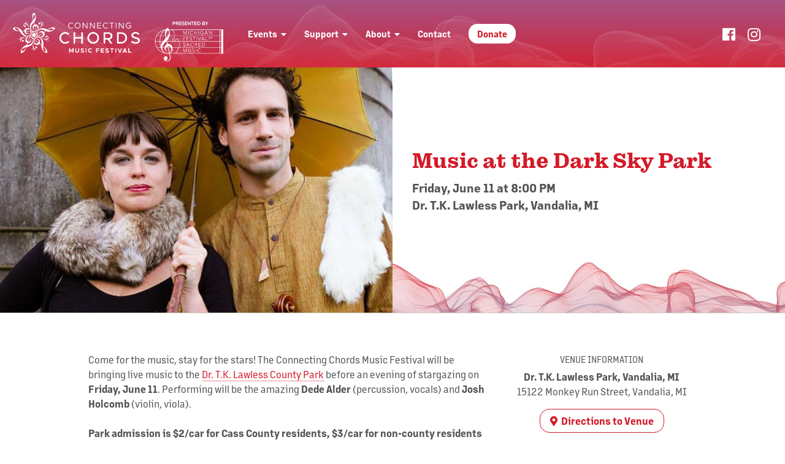

--- FILE ---
content_type: text/html; charset=UTF-8
request_url: https://www.mfsm.us/events/2021/music-at-the-dark-sky-park-june-2021/
body_size: 5812
content:
<!DOCTYPE html>
<html lang="en">
<head>
<meta charset="utf-8">
<meta http-equiv="X-UA-Compatible" content="IE=edge">
<meta name="viewport" content="width=device-width, initial-scale=1">



<!-- Pure CSS -->
<link rel="stylesheet" href="https://cdnjs.cloudflare.com/ajax/libs/pure/2.1.0/pure-min.css">
<link rel="stylesheet" href="https://cdnjs.cloudflare.com/ajax/libs/pure/2.1.0/grids-responsive.min.css">

<!-- Typekit -->
<link rel="stylesheet" href="https://use.typekit.net/kuz0mll.css">

<!-- Font Awesome Icons (NEW) -->
<link rel="stylesheet" href="https://use.fontawesome.com/releases/v5.8.1/css/all.css" integrity="sha384-50oBUHEmvpQ+1lW4y57PTFmhCaXp0ML5d60M1M7uH2+nqUivzIebhndOJK28anvf" crossorigin="anonymous">

<!-- Custom Styles -->
<link rel="stylesheet" href="/custom_2022.css?07.26.2022">

<!-- JS - HTML5 Shiv -->
<!--[if lt IE 9]>
  <script src="https://cdnjs.cloudflare.com/ajax/libs/html5shiv/3.6.2/html5shiv.js"></script>
<![endif]-->

<!-- Facebook Meta -->

<meta property="og:title" content="">
<meta property="og:url" content="https://www.mfsm.us/events/2021/music-at-the-dark-sky-park-june-2021/">
<meta property="og:image" content="https://www.mfsm.us/images/fb_image.jpg">
<meta property="og:type" content="article">
<meta property="og:description" content="Come for the music of Dede Alder & Josh Holcomb; stay to see the stars in an official Dark Sky Park!">


<!-- Analytics -->
<script async src="https://www.googletagmanager.com/gtag/js?id=UA-124610365-3"></script>
<script>
  window.dataLayer = window.dataLayer || [];
  function gtag(){dataLayer.push(arguments);}
  gtag('js', new Date());

  gtag('config', 'UA-124610365-3');
</script>

<!-- Favicon -->
<link rel="apple-touch-icon" sizes="180x180" href="/apple-touch-icon.png">
<link rel="icon" type="image/png" sizes="32x32" href="/favicon-32x32.png">
<link rel="icon" type="image/png" sizes="16x16" href="/favicon-16x16.png">
<link rel="manifest" href="/site.webmanifest">
<link rel="mask-icon" href="/safari-pinned-tab.svg" color="#5bbad5">
<meta name="msapplication-TileColor" content="#da532c">
<meta name="theme-color" content="#ffffff">


<meta name='robots' content='index, follow, max-image-preview:large, max-snippet:-1, max-video-preview:-1' />

	<!-- This site is optimized with the Yoast SEO plugin v26.6 - https://yoast.com/wordpress/plugins/seo/ -->
	<title>Music at the Dark Sky Park - Michigan Festival of Sacred Music</title>
	<link rel="canonical" href="https://www.mfsm.us/events/2021/music-at-the-dark-sky-park-june-2021/" />
	<meta property="og:locale" content="en_US" />
	<meta property="og:type" content="article" />
	<meta property="og:title" content="Music at the Dark Sky Park - Michigan Festival of Sacred Music" />
	<meta property="og:description" content="Come for the music of Dede Alder &amp; Josh Holcomb; stay to see the stars in an official Dark Sky Park!" />
	<meta property="og:url" content="https://www.mfsm.us/events/2021/music-at-the-dark-sky-park-june-2021/" />
	<meta property="og:site_name" content="Michigan Festival of Sacred Music" />
	<meta property="article:modified_time" content="2022-01-18T14:44:23+00:00" />
	<meta property="og:image" content="https://www.mfsm.us/wpmfsm/wp-content/uploads/website_dede_josh.jpg" />
	<meta property="og:image:width" content="800" />
	<meta property="og:image:height" content="500" />
	<meta property="og:image:type" content="image/jpeg" />
	<meta name="twitter:card" content="summary_large_image" />
	<meta name="twitter:label1" content="Est. reading time" />
	<meta name="twitter:data1" content="1 minute" />
	<script type="application/ld+json" class="yoast-schema-graph">{"@context":"https://schema.org","@graph":[{"@type":"WebPage","@id":"https://www.mfsm.us/events/2021/music-at-the-dark-sky-park-june-2021/","url":"https://www.mfsm.us/events/2021/music-at-the-dark-sky-park-june-2021/","name":"Music at the Dark Sky Park - Michigan Festival of Sacred Music","isPartOf":{"@id":"https://www.mfsm.us/#website"},"primaryImageOfPage":{"@id":"https://www.mfsm.us/events/2021/music-at-the-dark-sky-park-june-2021/#primaryimage"},"image":{"@id":"https://www.mfsm.us/events/2021/music-at-the-dark-sky-park-june-2021/#primaryimage"},"thumbnailUrl":"https://www.mfsm.us/wpmfsm/wp-content/uploads/website_dede_josh.jpg","datePublished":"2021-05-19T15:29:00+00:00","dateModified":"2022-01-18T14:44:23+00:00","breadcrumb":{"@id":"https://www.mfsm.us/events/2021/music-at-the-dark-sky-park-june-2021/#breadcrumb"},"inLanguage":"en-US","potentialAction":[{"@type":"ReadAction","target":["https://www.mfsm.us/events/2021/music-at-the-dark-sky-park-june-2021/"]}]},{"@type":"ImageObject","inLanguage":"en-US","@id":"https://www.mfsm.us/events/2021/music-at-the-dark-sky-park-june-2021/#primaryimage","url":"https://www.mfsm.us/wpmfsm/wp-content/uploads/website_dede_josh.jpg","contentUrl":"https://www.mfsm.us/wpmfsm/wp-content/uploads/website_dede_josh.jpg","width":800,"height":500,"caption":"Dede Alder & Josh Holcomb"},{"@type":"BreadcrumbList","@id":"https://www.mfsm.us/events/2021/music-at-the-dark-sky-park-june-2021/#breadcrumb","itemListElement":[{"@type":"ListItem","position":1,"name":"Home","item":"https://www.mfsm.us/"},{"@type":"ListItem","position":2,"name":"Music at the Dark Sky Park"}]},{"@type":"WebSite","@id":"https://www.mfsm.us/#website","url":"https://www.mfsm.us/","name":"Michigan Festival of Sacred Music","description":"","potentialAction":[{"@type":"SearchAction","target":{"@type":"EntryPoint","urlTemplate":"https://www.mfsm.us/?s={search_term_string}"},"query-input":{"@type":"PropertyValueSpecification","valueRequired":true,"valueName":"search_term_string"}}],"inLanguage":"en-US"}]}</script>
	<!-- / Yoast SEO plugin. -->


<link rel="alternate" title="oEmbed (JSON)" type="application/json+oembed" href="https://www.mfsm.us/wp-json/oembed/1.0/embed?url=https%3A%2F%2Fwww.mfsm.us%2Fevents%2F2021%2Fmusic-at-the-dark-sky-park-june-2021%2F" />
<link rel="alternate" title="oEmbed (XML)" type="text/xml+oembed" href="https://www.mfsm.us/wp-json/oembed/1.0/embed?url=https%3A%2F%2Fwww.mfsm.us%2Fevents%2F2021%2Fmusic-at-the-dark-sky-park-june-2021%2F&#038;format=xml" />
<style id='wp-img-auto-sizes-contain-inline-css' type='text/css'>
img:is([sizes=auto i],[sizes^="auto," i]){contain-intrinsic-size:3000px 1500px}
/*# sourceURL=wp-img-auto-sizes-contain-inline-css */
</style>

</head>
<body>

<!-- Header -->
<header>

	<div class="pure-g">
	<div class="pure-u-1-1 no-pad">
	
		<a href="https://www.mfsm.us/" class="left"><img src="/images/logo_ccmf_mfsm_combo.png" id="header-logo" alt="Connecting Chords Music Festival presented by the Michigan Festival of Sacred Music"></a>
	
		<div class="pure-hidden-desktop right" id="toggle-button"><a id="button-nav-toggle" class="menu-link"><i class="fas fa-bars"></i></a></div>

		<nav id="menu">
			<div class="pure-g">

				<div class="pure-u-1-1 no-pad">

				<ul>

					<!-- Events & Tickets -->
						<li class="has-submenu">
						<a href="#" class="toggle-click toggle-hover">Events &nbsp;<i class="fa fa-caret-down pure-visible-desktop" aria-hidden="true"></i></a>

							<div class="submenu clearfix">

								<ul>
									<!-- <li><a hicket Information">Ticket Information</a></li> -->
									<li><a href="/events/" title="Upcoming Events">Upcoming Events</a></li>
									<li><a href="/events/#past" title="2023 Past Events">2023 Past Events</a></li>
<!-- 
									<li><a href="/connecting-chords-music-festival-2022/" title="2022 Festival">2022 Festival</a></li>
 -->
									<li><a href="/events/#ongoing" title="On-Going Music Projects">On-Going Music Projects</a></li>
									<li><a href="/resonance/" title="Resonance Music Project">Resonance Music Project</a></li>
									<li><a href="/music-in-place/" title="Music in Place">Music in Place</a></li>
									<li><a href="/events/2020/autumn-journey-soundtrack-project//" title="Autumn Journey Soundtrack">Autumn Journey Soundtrack</a></li>
									<li><a href="/past-events/" title="Past Festivals &amp; Events">Past Festivals &amp; Events</a></li>
								</ul>

							</div>

						</li>

					<!-- Support -->
						<li class="has-submenu">
						<a href="#" class="toggle-click toggle-hover">Support &nbsp;<i class="fa fa-caret-down pure-visible-desktop" aria-hidden="true"></i></a>

							<div class="submenu clearfix">

								<ul>
									<li><a href="/individual-sponsorships/" title="Individual Sponsorships">Individual Sponsorships</a></li>
									<li><a href="/business-sponsorships/" title="Sponsorships &amp; Advertising">Sponsorships &amp; Advertising</a></li>
									<li><a href="/sponsors/" title="Our Sponsors">Our Sponsors</a></li>
									<li><a href="/volunteer/" title="Volunteer Information">Volunteer</a></li>
								</ul>

							</div>

						</li>

					<!-- About -->
						<li class="has-submenu">
						<a href="#" class="toggle-click toggle-hover">About &nbsp;<i class="fa fa-caret-down pure-visible-desktop" aria-hidden="true"></i></a>

							<div class="submenu clearfix">

								<ul>
									<li><a href="/mission-history/" title="Mission &amp; History">Mission &amp; History</a></li>
									<li><a href="/board/" title="Board of Directors/Staff">Board of Directors/Staff</a></li>
									<li><a href="/financials/" title="Financials">Financials</a></li>
									<li><a href="/financials/#annual-report" title="Annual Report">Annual Report</a></li>
									<li><a href="/financials/#strategic-plan" title="Strategic Plan">Strategic Plan</a></li>
								</ul>

							</div>

						</li>

					<!-- Contact -->
						<li><a href="/contact/" title="Contact Us">Contact</a></li>

					<!-- Donate -->
						<li class="pure-visible-desktop"><a href="https://www.paypal.com/cgi-bin/webscr?cmd=_s-xclick&amp;hosted_button_id=8EM6KVVFFVFBJ&amp;source=url" title="Donate to the Michigan Festival of Sacred Music" class="button-open" target="_blank">Donate</a></li>
						<li class="pure-hidden-desktop"><a href="https://www.paypal.com/cgi-bin/webscr?cmd=_s-xclick&amp;hosted_button_id=8EM6KVVFFVFBJ&amp;source=url" title="Donate to the Michigan Festival of Sacred Music" target="_blank">Donate Online</a></li>

					<!-- Social Media -->
						<li class="social right pure-visible-desktop" style="font-size: 1.5em;"><a href="https://www.facebook.com/connectingchordsfest/" title="Connecting Chords Music Festival on Facebook" target="_blank"><i class="fab fa-facebook" aria-hidden="true"></i></a> &nbsp;&nbsp; <a href="https://www.instagram.com/connectingchordsfest/" title="Connecting Chords Music Festival on Instagram" target="_blank"><i class="fab fa-instagram" aria-hidden="true"></i></a></li>

				</ul>

				</div>

			</div>
		</nav>

	</div>
	</div>

</header>






<!-- Event Image + Details -->
<section id="eventDetails">

	<article class="pure-g">

		
			<div class="pure-u-1-1 pure-u-md-1-2 no-pad">
				<img width="800" height="500" src="https://www.mfsm.us/wpmfsm/wp-content/uploads/website_dede_josh.jpg" class="pure-img wp-post-image" alt="Dede Alder &amp; Josh Holcomb" decoding="async" fetchpriority="high" srcset="https://www.mfsm.us/wpmfsm/wp-content/uploads/website_dede_josh.jpg 800w, https://www.mfsm.us/wpmfsm/wp-content/uploads/website_dede_josh-500x313.jpg 500w, https://www.mfsm.us/wpmfsm/wp-content/uploads/website_dede_josh-768x480.jpg 768w" sizes="(max-width: 800px) 100vw, 800px" />			</div>

			<div id="detailsContain" class="pure-u-1-1 pure-u-md-1-2 flexbox">

				
				<div>
					<h1 class="mar-top-0">Music at the Dark Sky Park</h1>

									<p class="eventTimeDate mar-bot-1"><strong><span class="pure-visible-desktop">Friday, June 11</span><span class="pure-hidden-desktop">Fri, Jun 11</span> at 8:00 PM<br>Dr. T.K. Lawless Park, Vandalia, MI</strong></p>
				
				
				

				</div>
			</div>

		</div>

	</article>

	

</section>




<!-- Content + Sidebar -->
<section id="pageContent" class="pure-g frame mar-top-2 mar-bot-2">

	<!-- Main Page Content -->
	<article id="mainContent" class="pure-u-1-1 pure-u-md-1-1 pure-u-lg-2-3">

		<!-- Synopsis -->
		<section id="synopsis" class="pure-u-1-1 no-pad mar-bot-0">
		
		<p>Come for the music, stay for the stars! The Connecting Chords Music Festival will be bringing live music to the <a href="https://www.casscountymi.org/Facilities/Facility/Details/Dr-TK-Lawless-Park-2" rel="noopener nofollow noreferrer" target="_blank">Dr. T.K. Lawless County Park</a> before an evening of stargazing on <strong>Friday, June 11</strong>. Performing will be the amazing <strong>Dede Alder</strong> (percussion, vocals) and <strong>Josh Holcomb</strong> (violin, viola).</p>
<p><strong>Park admission is $2/car for Cass County residents, $3/car for non-county residents (please bring cash).</strong> Donations to the Michigan Festival of Sacred Music will be accepted.</p>
<p>Located in Vandalia, MI (about 50 minutes south of Kalamazoo), Lawless Park is one of only two sites in Michigan to be officially designated an International Dark Sky Park. The music program will start at 8:00 PM, and the park will remain open until midnight for stargazing. </p>
<p>In case of bad weather or excessive cloud cover, the event will move to Saturday, June 12.</p>
<h2>About the Musicians</h2>
<p>From humble beginnings, <a href="https://www.dedealder.com/" rel="noopener" target="_blank">Dede Alder</a> has paved her way on her own experimental, alternative, off-the-grid musician journey of over 15 years. She has worked with world-renowned percussionists, leads the band Dede and the Dreamers, and plays many solo/duo shows as the singing percussionist.</p>
<p><strong>Josh Holcomb</strong> spontaneously creates textures and sonic landscapes, transforming the acoustic five-string violin sound into an endless variety of tones. Originally from Kalamazoo, Josh studied music performance at the University of Michigan and Western Michigan University. He also studied Karnatic Music in Mysore, India, through the Vivekananda Institute for Youth Leadership.</p>

		</section>

		
				
	</article>


	<!-- Secondary Content -->
	<aside id="secondaryContent" class="pure-u-1-1 pure-u-lg-1-3 center">

		
				<div class="sidebar-content">
			<p class="type-90 caps mar-bot-05">Venue Information</p>
			<p><strong>Dr. T.K. Lawless Park, Vandalia, MI</strong><br>15122 Monkey Run Street, Vandalia, MI</p>
			<p><a href="https://goo.gl/maps/hoye85VngMua12ib6" title="Directions to Venue" class="button-open" target="_blank"><i class="fas fa-map-marker-alt" data-fa-transform="grow-3"></i>&nbsp; Directions to Venue</a></p>
		</div>
				
		
				<div class="sidebar-content mar-top-3">
			<p class="type-90 caps mar-bot-2">Share on Social Media</p>
			<a href="https://www.facebook.com/events/154754743330588/" title="Facebook Event" class="button-fb"><i class="fab fa-facebook"></i>&nbsp; Facebook Event</a>
		</div>
		

	</aside>

</section>













<!-- Footer -->


<!-- Call to Action -->
<section id="cta">

	<div class="pure-g frame">

		<a href="http://eepurl.com/dF9JUj" title="Join our email list" target="_blank" class="cta-box pure-u-1-1 pure-u-md-1-3 center">
			<p class="mar-top-1 mar-bot-1"><i class="far fa-envelope fa-3x"></i></p>
			<p>Join our email list</p>
		</a>

		<a href="https://www.facebook.com/connectingchordsfest/" title="Like the Connecting Chords Facebook Page" target="_blank" class="cta-box pure-u-1-2 pure-u-md-1-3 center">
			<p class="mar-top-1 mar-bot-1"><i class="fab fa-facebook fa-3x" aria-hidden="true"></i></p>
			<p>Connecting&nbsp;Chords Music&nbsp;Festival on&nbsp;Facebook</p>
		</a>

		<a href="https://www.instagram.com/connectingchordsfest/" title="Instagram" target="_blank" class="cta-box pure-u-1-2 pure-u-md-1-3 center">
			<p class="mar-top-1 mar-bot-1"><i class="fab fa-instagram fa-3x"></i></p>
			<p>Connecting&nbsp;Chords Music&nbsp;Festival on&nbsp;Instagram</p>
		</a>
	</div>
	
</section>




<footer class="pure-g mar-top-0">

<div class="pure-g frame">

	<div id="footer-logo" class="pure-u-1-1 pure-u-md-4-24">
		<a href="http://www.mfsm.us/" title="Michigan Festival of Sacred Music" target="_blank"><img src="/images/mfsm_logo_neg.png" class="pure-img" alt="Michigan Festival of Sacred Music"></a>
	</div>

	<div id="footer-address" class="pure-u-1-1 pure-u-md-10-24 mar-top-0">
		<p>P.O. Box 50566, Kalamazoo, MI 49005<br>269-382-2910 &nbsp;:&nbsp; <a href="mailto:director@mfsm.us" title="director@mfsm.us" target="_blank">director@mfsm.us</a></p>
		<p class="small-type">&copy; All content copyright 2026</p>
	</div>
	
	<div class="pure-u-1-1 pure-u-md-10-24">
		<a href="https://www.guidestar.org/profile/30-0129719" title="Guidestar - Platinum Seal of Transparency 2022" class="left" target="_blank"><img src="/wpmfsm/wp-content/uploads/guidestar_platinum_2022.gif" style="width: 90px; margin-right: 1em;" alt="Guidestar - Platinum Seal of Transparency 2022"></a>
		<p class="small-type">The Michigan Festival of Sacred Music is a 501(c)(3) organization, proud to receive the 2022 Guidestar Platinum Seal of Transparency.</p>
	</div>
	

</div>
	
</footer>


<!-- jQuery -->
<script src="https://ajax.googleapis.com/ajax/libs/jquery/1.11.3/jquery.min.js"></script>
<script src="/scripts/jquery.externals.min.js"></script>
<script src="/scripts/slick.min.js"></script>

<!-- <script src="https://www.mfsm.us/scripts/slick-lightbox.min.js"></script> -->

 
<!-- Functions -->
<script>

var pageSlug = 'music-at-the-dark-sky-park-june-2021';

// Dropdown Menu on Desktop
$(document).ready(function() {
if($(window).width() >= 1024) {

	function megaHoverOver(){
		$(this).find(".submenu").stop().fadeTo(50, .96).show();
	}
	
	function megaHoverOut(){ 
	  $(this).find(".submenu").stop().fadeTo(100, 0, function() {
		  $(this).hide(); 
	  });
	}
 
	var config = {    
		 sensitivity: 2, // number = sensitivity threshold (must be 1 or higher)    
		 interval: 200, // number = milliseconds for onMouseOver polling interval    
		 over: megaHoverOver, // function = onMouseOver callback (REQUIRED)    
		 timeout: 300, // number = milliseconds delay before onMouseOut    
		 out: megaHoverOut // function = onMouseOut callback (REQUIRED)    
	};
 
	$("nav ul li .submenu").css({'opacity':'0'});
	$("nav ul li").hoverIntent(config);

}
});

// Toggle Nav Button + Toggle Subnav on Mobile/Tablet
$(document).ready(function() {
if($(window).width() < 980) {

	$('#button-nav-toggle').click(function(){
		$('#menu').slideToggle(200);
	});

	$('.toggle-click').click(function(){
		$(this).next('.submenu').slideToggle(200);
	});

}
});

// Track player streams
$(document).ready(function() {
	$('.mejs-play>button').click(function(){
		gtag('event', 'click', {
			'event_category' : 'web-player',
			'event_label' : 'Play Stream'
		});
	});
	$('.mejs-pause button').click(function(){
		gtag('event', 'click', {
			'event_category' : 'web-player',
			'event_label' : 'Pause Stream'
		});
	});
});

// Slick
$('.header-images').slick({
	infinite: true,
	fade: true,
	speed: 1500,
	autoplay: true,
	autoplaySpeed: 4000,
	slidesToShow: 1,
	slidesToScroll: 1,
	arrows: false,
});

</script>

<script>
// Play/Pause
$(document).ready(function() {

	$('.play').click(function(e){
		e.preventDefault();
		$('#player').trigger('play');
		$('.play').toggle();
		$('.pause').toggle();
		gtag('event', 'click', {
			'event_category' : 'Resonance',
			'event_label' : pageSlug,
			'value' : 'Play'
		});
		console.log(pageSlug);
	});

	$('.pause').click(function(e){
		e.preventDefault();
		$('#player').trigger('pause');
		$('.pause').toggle();
		$('.play').toggle();
	});




});
</script>



<script type="speculationrules">
{"prefetch":[{"source":"document","where":{"and":[{"href_matches":"/*"},{"not":{"href_matches":["/wpmfsm/wp-*.php","/wpmfsm/wp-admin/*","/wpmfsm/wp-content/uploads/*","/wpmfsm/wp-content/*","/wpmfsm/wp-content/plugins/*","/wpmfsm/wp-content/themes/mfsm/*","/*\\?(.+)"]}},{"not":{"selector_matches":"a[rel~=\"nofollow\"]"}},{"not":{"selector_matches":".no-prefetch, .no-prefetch a"}}]},"eagerness":"conservative"}]}
</script>



</body>
</html>

--- FILE ---
content_type: text/css
request_url: https://www.mfsm.us/custom_2022.css?07.26.2022
body_size: 5085
content:
/*! normalize.css v8.0.1 | MIT License | github.com/necolas/normalize.css */
html{line-height:1.15;-webkit-text-size-adjust:100%}body{margin:0}main{display:block}h1{font-size:2em;margin:.67em 0}hr{box-sizing:content-box;height:0;overflow:visible}pre{font-family:monospace,monospace;font-size:1em}a{background-color:transparent}abbr[title]{border-bottom:none;text-decoration:underline;text-decoration:underline dotted}b,strong{font-weight:bolder}code,kbd,samp{font-family:monospace,monospace;font-size:1em}small{font-size:80%}sub,sup{font-size:75%;line-height:0;position:relative;vertical-align:baseline}sub{bottom:-.25em}sup{top:-.5em}img{border-style:none}button,input,optgroup,select,textarea{font-family:inherit;font-size:100%;line-height:1.15;margin:0}button,input{overflow:visible}button,select{text-transform:none}[type=button],[type=reset],[type=submit],button{-webkit-appearance:button}[type=button]::-moz-focus-inner,[type=reset]::-moz-focus-inner,[type=submit]::-moz-focus-inner,button::-moz-focus-inner{border-style:none;padding:0}[type=button]:-moz-focusring,[type=reset]:-moz-focusring,[type=submit]:-moz-focusring,button:-moz-focusring{outline:1px dotted ButtonText}fieldset{padding:.35em .75em .625em}legend{box-sizing:border-box;color:inherit;display:table;max-width:100%;padding:0;white-space:normal}progress{vertical-align:baseline}textarea{overflow:auto}[type=checkbox],[type=radio]{box-sizing:border-box;padding:0}[type=number]::-webkit-inner-spin-button,[type=number]::-webkit-outer-spin-button{height:auto}[type=search]{-webkit-appearance:textfield;outline-offset:-2px}[type=search]::-webkit-search-decoration{-webkit-appearance:none}::-webkit-file-upload-button{-webkit-appearance:button;font:inherit}details{display:block}summary{display:list-item}template{display:none}[hidden]{display:none}
/*# sourceMappingURL=https://cdnjs.cloudflare.com/ajax/libs/normalize/8.0.1/normalize.min.css.map */

/* Fonts */
/* Assign fonts to Pure div structure */
html, button, input, select, textarea,
.pure-g [class *= "pure-u"] { font-family: margin-mvb, sans-serif; font-weight: 400; font-style: normal; } 


/* Div Modifiers - Float, Etc. */
.frame { max-width: 1140px; margin: 0 auto; padding: 0px; }
.frame-slim { max-width: 1000px; margin: 0 auto; padding: 0px; }
.border-box { -moz-box-sizing: border-box; -webkit-box-sizing: border-box; -ms-box-sizing: border-box; box-sizing: border-box; }
.caps { text-transform: uppercase; }
.center { text-align: center; }
.clearfix { float: none; clear: both; }
.column-2 { -webkit-columns: 100px 2; -moz-columns: 100px 2; columns: 100px 2; }
.fixed { position: fixed; overflow: none; }
.flexbox { display: flex; justify-content: center; }
.left { float: left; display: inline; }
.letterspaced { letter-spacing: 2px; }
.mar-bot-0 { margin-bottom: 0em; }
.mar-bot-025 { margin-bottom: 0.25em; }
.mar-bot-05 { margin-bottom: 0.5em; }
.mar-bot-1 { margin-bottom: 1em; }
.mar-bot-15 { margin-bottom: 1.5em; }
.mar-bot-2 { margin-bottom: 2em; }
.mar-top-0 { margin-top: 0em; }
.mar-top-05 { margin-top: 0.5em; }
.mar-top-1 { margin-top: 1em; }
.mar-top-2 { margin-top: 2em; }
.mar-top-3 { margin-top: 3em; }
.pad-bot-1 { padding-bottom: 1em; }
.pad-bot-2 { padding-bottom: 2em; }
.pad-top-1 { padding-top: 1em; }
.pad-top-2 { padding-top: 2em; }
.pad-top-3 { padding-top: 3em; }
.right { float: right; display: inline; }
.sans-serif { font-family: 'Helvetica Neue', arial; }
.screen { opacity: .5; filter: alpha(opacity=50); }
.shadow { text-shadow: 1px 1px 4px #000; }
.small-type { font-size: 0.85em; }
.type-90 { font-size: 0.9em; }
.spacer { margin-top: 20px; margin-bottom: 40px; }
.vert-center { align-items: center; }
.wrap { float: left; margin: 1.2em 20px 20px 0; }
.white { color: #FFF; }

/* Helper Color Classes - Remove on Production */

.color-A { background-color: #FAB; }
.color-B { background-color: #BAC; }
.color-C { background-color: #ACE; }
.color-D { background-color: #A55; }

/* Embed Responsively  - http://embedresponsively.com/ */
.embed-container { position: relative; padding-bottom: 56.25%; height: 0; overflow: hidden; max-width: 100%; }
.embed-container iframe, .embed-container object, .embed-container embed { position: absolute; top: 0; left: 0; width: 100%; height: 100%; }

/* Global Base */
body { background-color: #FFF; }
					h1, h2, h3, h4 { font-family: "pulpo", serif; font-weight: 700; color: #525252; /* margin-bottom: 0.5em; letter-spacing: 0px; color: #000; text-transform: uppercase;*/ }
						h1 { font-size: 2.2em; }
						h2 { border-bottom: 1px solid #cacbbb; padding-bottom: 0.5em; margin-top: 1.5em; }
						#event-archive h2 { border-bottom: 0; margin-bottom: 0.5em; }
						h3 { margin-bottom: 0.25em; /* font-size: 0.9em; */ }
						h4 { /* font-size: 0.9em; */ }
					p, li, label { font-size: 1em; line-height: 1.5em; color: #525252; margin: 0 0 1.5em 0; }
						ul { margin-bottom: 2em; }
						.sponsorListContain ul { list-style-type: none; padding: 0; margin-top: 0; }
						p, li, label, table, img.body-img { margin-bottom: 1.5em; }
						.archive-title { color: #d41928; /* font-family: "metropolisbold", "Helvetica Neue", arial, sans-serif; */ }

a { color: #d41928; text-decoration: none; transition: 0.25s; }
a:hover { color: #000; transition: 0.25s; }
p a, #breadcrumb a, #mainContent li a { border-bottom: 1px dotted #d41928; }
.button-red, .button-open, .button-fb { text-decoration: none; font-weight: 700; border-radius: 1em; padding: 0.5em 1em; }
	.button-red { background-color: #d41928; color: #FFF !important; border-bottom: 0px !important; }
	.button-open { background-color: #FFF; color: #d41928; border-bottom: 0px; border: 1px solid #d41928 !important; }
	.button-fb { background-color: #2374e1; color: #FFF !important; border-bottom: 0px !important; }
nav .button-open, #indexHero-headline .button-open, #fullPlayer .button-open { border: 0px !important; }
.button-open:hover { background-color: #d41928; color: #FFF; }
.button-red:hover, nav .button-open:hover, #indexHero-headline .button-open:hover, #fullPlayer .button-open:hover { background-color: #000; color: #FFF; }
						.button-inactive { background-color: #666; color: #FFF; }

					strong { /* font-family: "metropolisbold", "Helvetica Neue", arial, sans-serif; font-weight: inherit; */ }

					hr { border-top: 1px solid #cacbbb; border-bottom: 0; margin-bottom: 1.6em; }
					blockquote { border-top: 1px solid #cacbbb; border-bottom: 1px solid #cacbbb; margin: 1.6em 0 1.6em 0; padding: 1.6em 2em 0; }

					header { width: 100% !important; z-index: 9999; }

					nav { /* background-color: #FFF; */ }
					nav ul { list-style: none; margin: 0; padding: 0; }
					nav ul li { font-weight: 400; text-decoration: none; /* text-transform: uppercase; */ }
					nav ul li a { /*color: #000;*/ }
					nav ul li a:hover, nav ul li .submenu ul li a:hover { /*color: #999; text-decoration: none;*/ }
					nav ul li .submenu { display: none; background-color: #FFF; }
					nav ul li .submenu ul li { text-transform: none; }
					nav ul li .submenu ul li a { /*color: #000;*/ }







					img { -ms-interpolation-mode: bicubic; }
						img.pure-img { width: 100% !important; }

					footer { background-color: #555; padding: 1em 0 4em 0; }
					footer p { font-size: 0.85em; color: #CCC; margin-bottom: 0.5em; }
					footer p a { color: #FFF; border-bottom: 1px dotted #CCC; }

					#event-info { border-bottom: 1px solid #cacbbb; }
					#date { color: #000; margin-bottom: 0; /* font-family: 'metropolisbold'; */ letter-spacing: 1px; }	


					#event-program table, #venue-ticket-info table { border: 0; text-align: left; line-height: 1.2em; }
						#event-program table, #venue-ticket-info table { width: 100%; }
						#event-program table tr, #venue-ticket-info table tr { border-bottom: 1px solid #cacbbb; vertical-align: top; }
						#ticketContain table tr:nth-last-of-type(1) { border-bottom: 0px; }
						#event-program table td, #venue-ticket-info table td { border: 0; }
						#ticketContain { /* width: 100%; */ }
						#venue-ticket-info table tr td { vertical-align: middle; padding: 1em; line-height: 1.4em; }
						.price { font-size: 1.6em; line-height: 1.2em; margin-bottom: 0em; }
						.secondary { font-size: 0.9em; padding-right: 2em !important; }
						.secondary h3 { margin-top: 1em; }
						.sponsor p { margin-bottom: 0.5em; line-height: 1.2em; }

					.sidebar-content { margin-bottom: 2em; }

					.art-image { width: 50px; height: 50px; margin-right: 1em; }
					.highlight { background-color: #f4f5f0; } 

					.video-container { margin-bottom: 2em; }

#upcoming h2 { font-family: margin-mvb, sans-serif; padding: 0 0 0.5em 0; margin: 3em 0 0em 0; border-bottom: 0; }


.archive-contain { margin: 0em 0 2em 0; border-top: 1px solid #cacbbb; }
	/* .archive-contain:nth-of-type(1) { border-top: 0; } */
	.archive-contain p { /* margin-bottom: 0.5em; */ }
	.archive-contain p:nth-last-of-type { margin-bottom: 0em; }
	
#eventDetails { border-bottom: 1px #cacbbb solid; }

#pullquote { background: #cacbbb; }
	#pullquoteContain { /* padding: 0 2em 2em; */ }
#detailsContain h1 { border-bottom: 0; margin: 0 0 0 0; padding: 0 0 0.25em 0; color: #d41928; }


					.image-block { margin-top: 3em; }

					#sponsorsContain { display: flex; justify-content: center; }


					#cta { background-color: #cacbbb; color: #444; }
					.cta-box:hover { opacity: 0.7; }

					a.gallery img { opacity: 0; }
					a.gallery:hover img { opacity: 0.1; }

					/* Music in Place Global Styles */
					#MiP-header a, #coordinatesContain a { /* font-family: "metropolisbold", "Helvetica Neue", arial, sans-serif; */ font-weight: inherit; color: #bb435f; border-bottom: 1px dotted #bb435f; }
						#MiP-header a:hover, #coordinatesContain a:hover, #creditsContain a:hover, #notes a:hover, .playButtons a:hover { color: #000; transition: 0.25s; }
						.playButtons a { color: #bb435f; }
					#fullPlayer, #miniPlayer { background-color: #eaeae5; background: #A75384; background: -webkit-linear-gradient(left, #A75384, #D12235); background: -moz-linear-gradient(left, #A75384, #D12235); background: url('https://www.mfsm.us/images/bkgrd_wave_transparent.png') no-repeat, linear-gradient(to right, #A75384, #D12235); background-size: cover; z-index: 998; }
						#fullPlayer h2 { border-bottom: 0; }
						.progressBarContain { background-color: #BBB; margin-top: 3em; }
						.progressBar { height: 6px; width: 0%; background-color: #FFF; }
						.time-stamps p { letter-spacing: 2px; }
						#fullPlayer .buttonsContain { margin-top: -66px; font-size: 2em; }
						#mapHeader { height: 260px; width: 100%; }
						#coordinatesContain { border-bottom: 1px solid #cacbbb; }	 
						#creditsContain a, #notes a { color: #bb435f; border-bottom: 1px dotted #bb435f; }
						.playlistContain:nth-of-type(odd) { background-color: #EEE; }
	

/* Pure Mods */
.pure-g [class*="pure-u"] { padding: 1em; -moz-box-sizing: border-box; -webkit-box-sizing: border-box; -ms-box-sizing: border-box; box-sizing: border-box; }
.pure-g [class*="pad-2"] { padding: 2em; -moz-box-sizing: border-box; -webkit-box-sizing: border-box; -ms-box-sizing: border-box; box-sizing: border-box; }
.pure-g [class*="extra-pad"] { padding: 3em; -moz-box-sizing: border-box; -webkit-box-sizing: border-box; -ms-box-sizing: border-box; box-sizing: border-box; }
.pure-g [class*="no-pad"] { padding: 0em; }
.pure-g [class*="no-pad-top"] { padding: 0 1em; }
.pure-g [class*="no-pad-sides"] { padding: 1em 0; }
.pure-offset-center { margin-left: auto; margin-right: auto; }
.table-u-1-1 { width: 100%; }
.table-u-2-3 { width: 66.66667%; }
.pure-button { background-color: #d41928; color: #FFF; }


					/* Extras */




/* Phone */

@media (max-width:767px)
{
	.pure-hidden-phone { display: none !important; }

	nav ul li .submenu ul li.submenu-header, nav ul li .submenu ul li.submenu-divider { display: none; }


						footer img { max-width: 150px !important; margin-left: auto; margin-right: auto; }
							#footer-logo { margin-bottom: 0; padding-bottom: 0; }
							#footer-address { text-align: center; }
	
						#date { font-size: 1em;  }	
						#venue { font-size: 0.9em; line-height: 1.4em; }	
						#venue-ticket-info .ticketContain a.button-red, #venue-ticket-info .ticketContain a.button-open { display: block; width: 130px; }

	.archive-contain { padding: 2em 1em 0; }
	.archive-info h3 { font-size: 1.5em; border-bottom: 0; margin: 0.5em 0 0em 0; }


	#detailsContain { padding: 2em 1em 3em; }


						.archive-img { padding: 0em !important; margin-bottom: 1em; }
						.sidebarPhoto img { width: 70px; height: auto; border: 4px solid #FFF; }

						img#art-thumbnail { max-width: 100px; height: auto; }
						.artist-image { width: 90px; height: auto; margin-right: 2em; margin-bottom: 1em; display: inline; float: left; }


						.image-block img { width: 22%; height: auto; margin: 0 0.25em; }

						#fullPlayer { position: sticky; top: -160px; }	
							#MiP-header { font-size: 0.9em;}
							#fullPlayer img { margin: 0 0.5em; height: 80px; width: auto; }
							#about img { width: 90px; height: auto; padding-right: 1em; padding-bottom: 1em; margin-top: 2px; margin-top: 6px; }
							.infoWindow { width: 200px; }
							.playlistContain { text-align: center; padding: 1em 0; }
							.playlistContain h3 { margin-top: 0; }
							.playButtons { padding: 0 !important; }

}

/* Tablet */

@media (min-width:768px) and (max-width:1023px)
{
	.pure-hidden-tablet { display: none !important; }

	nav ul li .submenu ul li { border-bottom: 0; }
	nav ul li .submenu { padding: 1em; margin: 0 -1em; }

	.archive-contain { width: 760px; padding: 2em 0 0 0; }
	.archive-info { padding-left: 2em !important; align-items: center; }
	.archive-info h3 { font-size: 1.5em; border-bottom: 0; margin: 0; padding-bottom: 0.25em; }

						#fullPlayer { position: sticky; top: -160px; }	
							#MiP-header { font-size: 0.9em;}
							#fullPlayer img { margin: 0 0.5em; height: 80px; width: auto; }
							#about img { width: 90px; height: auto; padding-right: 1em; padding-bottom: 1em; margin-top: 2px; margin-top: 6px; }
							.infoWindow { width: 200px; }
							.playlistContain { text-align: center; padding: 1em 0; }
							.playlistContain h3 { margin-top: 0; }
							.playButtons { padding: 0 !important; }

}


/* Phone + Tablet */

@media (max-width:1023px)
{
	.pure-visible-desktop { display: none !important; }

						body { padding-top: 80px; }

	header { position: fixed; top: 0; height: 82px; background: linear-gradient(to bottom, #A75384, #D12235); }
	#header-logo { height: 72px; /*margin: 15px 10px 15px 18px;*/ }

	nav#menu { display: none; float: none; clear: both; position: fixed; top: 82px; width: 100%; background-color: #555; }
	nav#menu a { color: #FFF; }
	nav ul li { font-size: 1em; font-weight: 700; margin: 0; padding: 0 1em; border-top: 1px solid #cacbbb; }
	nav ul li a { line-height: 3em; }
	nav ul li .submenu { padding: 0em; margin: 0 -1em; }
	nav ul li .submenu ul li { border-top: 1px solid #cacbbb; }
	nav ul li .submenu ul li a { color: #d41928 !important; }
	nav li.has-submenu > a:after { content: '+'; display: inline; float: right; padding: 0em 0.5em; font-size: 1.5em; }

	#toggle-button { font-size: 2em; line-height: 82px; padding-right: 0.5em; }
	#toggle-button a { color: #FFF; }


	#indexHero-headline { background: linear-gradient(to bottom, #A75384, #D12235); padding-bottom: 1em; background-size: cover; }
	#indexHero-headline h1 { font-size: 1.6em; margin: 1em 0 0.75em; }

	.archive-info h3 { font-size: 1.5em; border-bottom: 0; margin: 0.75em 0 0.25em; }

						#highlight-menu { display: none; }

						#indexHeroFeature { justify-content: center; }
							.indexFeatureTitle { font-size: 1.6em; }
							.indexFeatureDate { font-size: 1.2em; }

						#index-hero { background: url('/images/bkgrd_wave_25.jpg') no-repeat; background-size: cover; border-bottom: 1px solid #cacbbb; }
							#index-hero { padding-top: 18em; }

						#page-header, #mainContent { padding-left: 1em; padding-right: 1em; }
						#event-desc, #mainContent { padding-top: 1em; padding-bottom: 2em; }
						.archive-img { margin-left: auto; margin-right: auto; }
						.archive-desc { text-align: left; }

					/* 
						#mainContent h1 { margin-top: 0; }
	
					 */
						.infoContain { padding: 1em 0 0 0 !important; }



}



/* Desktop - All */

@media (min-width:1024px)
{
	.pure-visible-phone { display: none !important; }
	.pure-visible-tablet { display: none !important; }
	.pure-hidden-desktop { display: none !important; }

	.frame { width: 1024px; }
	
header { background: url('/images/bkgrd_wave_15_2022.png'), linear-gradient(to bottom, #A75384, #D12235); background-size: cover; height: 110px; position: sticky; position: -webkit-sticky; top: 0px; z-index: 9999; }
#header-logo { height: 90px; margin: 10px 0px 0px 0px; }
#menu { margin-left: 1em; margin-right: 1em; }
#menu-button { line-height: 3.5em; }

nav ul { padding-left: 1em; }
nav ul li { font-size: 1em; float: left; position: relative; margin: 0; font-size: 0.9em; line-height: 110px; padding: 0 1em 0 1em; }
nav ul li a { color: #FFF; font-weight: 700; }
nav ul li.social a { font-weight: 400; }
nav ul li .submenu { float: left; position: absolute; padding: 1.5em 2em 1.5em; top: 110px; left: 0; z-index: 99999; text-align: left; }
nav ul li .submenu ul { padding-left: 0em; }
nav ul li .submenu ul li { clear: both; margin: 0.75em 0 1.25em 0; font-size: 1em; line-height: 1.2em; padding: 0em; }
nav ul li .submenu ul a { color: #d41928; }
nav ul li .submenu ul a:hover { text-decoration: none; color: #000; }
nav ul li .submenu { width: 190px; }


#indexHero-headline { background: url('/images/bkgrd_wave_15.png'), linear-gradient(to bottom, #A75384, #D12235); padding-bottom: 1em; background-size: cover; }
#indexHero-headline h1 { margin: 0.75em 0; }


						#indexHeroFeature { justify-content: left; }
							.indexFeatureTitle { font-size: 2.5em; }
							.indexFeatureDate { font-size: 1.8em; }

						#index-hero { background: url('/images/bkgrd_wave_25.jpg') no-repeat; background-size: cover; border-bottom: 1px solid #cacbbb; }
							#index-hero { padding-top: 18em; }
							#index-hero h1 { font-size: 2.8em; }
							#index-hero p { font-size: 1.6em; opacity: 0.8; }
						#page-header { background: url('/images/bkgrd_wave_25.jpg') no-repeat; background-size: 1600px; border-bottom: 1px solid #cacbbb; }
							#page-header { background-position-x: center; background-position-y: -120px; margin-top: 0em; padding-top: 1em;  }
							#page-header img { width: 260px; }
							#headerContain { width: 760px; }

.archive-contain { width: 760px; padding: 2em 0 0 0; }
.archive-info { padding-left: 2em !important; align-items: center; }
.archive-info h3 { font-size: 1.5em; border-bottom: 0; margin: 0; padding-bottom: 0.25em; }

#detailsContain { justify-content: left; background: url('images/bkgrd_wave_event.jpg'), #FFF; background-size: 900px; background-position: -50px bottom; background-repeat: no-repeat; padding: 0 2em; align-items: center; }
	.eventTimeDate { font-size: 1.2em; margin-bottom: 1.5em; }

#pullquoteContain h3 { font-size: 1.2em; line-height: 1.4em; }




						#event-desc, #moreEvents, #venue-ticket-info { border-bottom: 1px solid #cacbbb; }
						#event-desc, #moreEvents, #event-archive { background-color: #fafaf9; }
						#event-desc, #sponsors-contain { padding: 2em 0em 3em 0em; }
						#event-archive { padding: 1em 0em 3em 0em; }
						#venue-ticket-info, #moreEvents { padding: 1em; }
						#venue-ticket-info { background-color: #FFF; }

						#mainContent { padding-bottom: 2em; }

						#pageContent { margin-top: 3em; /* background: url('images/bkgrd_screen90.png'); */ }
						#secondaryContent .ticketContain a.button-red, #secondaryContent .ticketContain a.button-open { display: block; width: 210px; margin: 0 auto; }
	
						.single-col { width: 760px; }	

						.event-video { margin-top: 3em; margin-bottom: 0em; border-left: 4em solid #fafaf9; border-right: 4em solid #fafaf9; }
						.archive-img { padding: 0 1em 1em 0 !important; }
						.archive-text { padding: 0 0 0 1em !important; }
						#feature-photos img { height: 162px; width: auto; }
						.sidebarPhoto { padding: 0 1em !important; }

						#date { font-size: 1.2em; }	
						#venue { /* font-family: 'metropolisregular'; */ letter-spacing: 0px; color: #666; margin-bottom: 1.4em; }
						.more-events img { width: 220px; margin-bottom: 1em; }
	
						.image-block img { width: 15%; height: auto; margin: 0 0.5em; }
						.sponsorLogoContain { width: 100%; background-color: #FFF; justify-content: center; align-items: center; align-content: center; }
						.sponsorListContain { width: 100%; font-size: 0.85em; justify-content: center; align-items: center; align-content: center; }
						.sponsorListContain.sponsor-single { -webkit-columns: 1; -moz-columns: 1; columns: 1; }
						.sponsorListContain.sponsor-double { -webkit-columns: 120px 2; -moz-columns: 120px 2; columns: 120px 2; }

						img#art-thumbnail { max-height: 300px; width: auto; }
						.artist-image { width: 120px; height: auto; margin-right: 2em; margin-bottom: 1em; display: inline; float: left; }

						#fullPlayer { position: sticky; top: -180px; }	
							#fullPlayer img { margin: 0 1em; height: 110px; width: auto; }
							.artistLinks { font-size: 0.9em; }
							#about img { width: 120px; height: auto; padding-right: 2em; padding-bottom: 2em; margin-top: 2px; margin-top: 6px; }
							.infoWindow { width: 300px; }
					}


					/* Additional Breakpoints

					@media (min-width:1320px){
						 #page-header { background-position-y: -120px; }
					}
					@media (min-width:1470px){
						 #page-header { background-position-y: -140px; }
					}
					@media (min-width:1630px){
						 #page-header { background-position-y: -170px; }
					}
					@media (min-width:1780px){
						 #page-header { background-position-y: -200px; }
					}
					*/


/* Misc Styles */

/* Slick */
.slick-slider{position:relative;display:block;box-sizing:border-box;-webkit-user-select:none;-moz-user-select:none;-ms-user-select:none;user-select:none;-webkit-touch-callout:none;-khtml-user-select:none;-ms-touch-action:pan-y;touch-action:pan-y;-webkit-tap-highlight-color:transparent}.slick-list{position:relative;display:block;overflow:hidden;margin:0;padding:0}.slick-list:focus{outline:0}.slick-list.dragging{cursor:pointer;cursor:hand}.slick-slider .slick-list,.slick-slider .slick-track{-webkit-transform:translate3d(0,0,0);-moz-transform:translate3d(0,0,0);-ms-transform:translate3d(0,0,0);-o-transform:translate3d(0,0,0);transform:translate3d(0,0,0)}.slick-track{position:relative;top:0;left:0;display:block;margin-left:auto;margin-right:auto}.slick-track:after,.slick-track:before{display:table;content:''}.slick-track:after{clear:both}.slick-loading .slick-track{visibility:hidden}.slick-slide{display:none;float:left;height:100%;min-height:1px}[dir=rtl] .slick-slide{float:right}.slick-slide img{display:block}.slick-slide.slick-loading img{display:none}.slick-slide.dragging img{pointer-events:none}.slick-initialized .slick-slide{display:block}.slick-loading .slick-slide{visibility:hidden}.slick-vertical .slick-slide{display:block;height:auto;border:1px solid transparent}.slick-arrow.slick-hidden{display:none}

--- FILE ---
content_type: application/javascript
request_url: https://www.mfsm.us/scripts/jquery.externals.min.js
body_size: 11577
content:
jQuery.easing['jswing']=jQuery.easing['swing'];jQuery.extend(jQuery.easing,{def:'easeOutQuad',swing:function(x,t,b,c,d){return jQuery.easing[jQuery.easing.def](x,t,b,c,d)},easeInQuad:function(x,t,b,c,d){return c*(t/=d)*t+b},easeOutQuad:function(x,t,b,c,d){return-c*(t/=d)*(t-2)+b},easeInOutQuad:function(x,t,b,c,d){if((t/=d/2)<1)return c/2*t*t+b;return-c/2*((--t)*(t-2)-1)+b},easeInCubic:function(x,t,b,c,d){return c*(t/=d)*t*t+b},easeOutCubic:function(x,t,b,c,d){return c*((t=t/d-1)*t*t+1)+b},easeInOutCubic:function(x,t,b,c,d){if((t/=d/2)<1)return c/2*t*t*t+b;return c/2*((t-=2)*t*t+2)+b},easeInQuart:function(x,t,b,c,d){return c*(t/=d)*t*t*t+b},easeOutQuart:function(x,t,b,c,d){return-c*((t=t/d-1)*t*t*t-1)+b},easeInOutQuart:function(x,t,b,c,d){if((t/=d/2)<1)return c/2*t*t*t*t+b;return-c/2*((t-=2)*t*t*t-2)+b},easeInQuint:function(x,t,b,c,d){return c*(t/=d)*t*t*t*t+b},easeOutQuint:function(x,t,b,c,d){return c*((t=t/d-1)*t*t*t*t+1)+b},easeInOutQuint:function(x,t,b,c,d){if((t/=d/2)<1)return c/2*t*t*t*t*t+b;return c/2*((t-=2)*t*t*t*t+2)+b},easeInSine:function(x,t,b,c,d){return-c*Math.cos(t/d*(Math.PI/2))+c+b},easeOutSine:function(x,t,b,c,d){return c*Math.sin(t/d*(Math.PI/2))+b},easeInOutSine:function(x,t,b,c,d){return-c/2*(Math.cos(Math.PI*t/d)-1)+b},easeInExpo:function(x,t,b,c,d){return(t==0)?b:c*Math.pow(2,10*(t/d-1))+b},easeOutExpo:function(x,t,b,c,d){return(t==d)?b+c:c*(-Math.pow(2,-10*t/d)+1)+b},easeInOutExpo:function(x,t,b,c,d){if(t==0)return b;if(t==d)return b+c;if((t/=d/2)<1)return c/2*Math.pow(2,10*(t-1))+b;return c/2*(-Math.pow(2,-10*--t)+2)+b},easeInCirc:function(x,t,b,c,d){return-c*(Math.sqrt(1-(t/=d)*t)-1)+b},easeOutCirc:function(x,t,b,c,d){return c*Math.sqrt(1-(t=t/d-1)*t)+b},easeInOutCirc:function(x,t,b,c,d){if((t/=d/2)<1)return-c/2*(Math.sqrt(1-t*t)-1)+b;return c/2*(Math.sqrt(1-(t-=2)*t)+1)+b},easeInElastic:function(x,t,b,c,d){var s=1.70158;var p=0;var a=c;if(t==0)return b;if((t/=d)==1)return b+c;if(!p)p=d*.3;if(a<Math.abs(c)){a=c;var s=p/4}else var s=p/(2*Math.PI)*Math.asin(c/a);return-(a*Math.pow(2,10*(t-=1))*Math.sin((t*d-s)*(2*Math.PI)/p))+b},easeOutElastic:function(x,t,b,c,d){var s=1.70158;var p=0;var a=c;if(t==0)return b;if((t/=d)==1)return b+c;if(!p)p=d*.3;if(a<Math.abs(c)){a=c;var s=p/4}else var s=p/(2*Math.PI)*Math.asin(c/a);return a*Math.pow(2,-10*t)*Math.sin((t*d-s)*(2*Math.PI)/p)+c+b},easeInOutElastic:function(x,t,b,c,d){var s=1.70158;var p=0;var a=c;if(t==0)return b;if((t/=d/2)==2)return b+c;if(!p)p=d*(.3*1.5);if(a<Math.abs(c)){a=c;var s=p/4}else var s=p/(2*Math.PI)*Math.asin(c/a);if(t<1)return-.5*(a*Math.pow(2,10*(t-=1))*Math.sin((t*d-s)*(2*Math.PI)/p))+b;return a*Math.pow(2,-10*(t-=1))*Math.sin((t*d-s)*(2*Math.PI)/p)*.5+c+b},easeInBack:function(x,t,b,c,d,s){if(s==undefined)s=1.70158;return c*(t/=d)*t*((s+1)*t-s)+b},easeOutBack:function(x,t,b,c,d,s){if(s==undefined)s=1.70158;return c*((t=t/d-1)*t*((s+1)*t+s)+1)+b},easeInOutBack:function(x,t,b,c,d,s){if(s==undefined)s=1.70158;if((t/=d/2)<1)return c/2*(t*t*(((s*=(1.525))+1)*t-s))+b;return c/2*((t-=2)*t*(((s*=(1.525))+1)*t+s)+2)+b},easeInBounce:function(x,t,b,c,d){return c-jQuery.easing.easeOutBounce(x,d-t,0,c,d)+b},easeOutBounce:function(x,t,b,c,d){if((t/=d)<(1/2.75)){return c*(7.5625*t*t)+b}else if(t<(2/2.75)){return c*(7.5625*(t-=(1.5/2.75))*t+.75)+b}else if(t<(2.5/2.75)){return c*(7.5625*(t-=(2.25/2.75))*t+.9375)+b}else{return c*(7.5625*(t-=(2.625/2.75))*t+.984375)+b}},easeInOutBounce:function(x,t,b,c,d){if(t<d/2)return jQuery.easing.easeInBounce(x,t*2,0,c,d)*.5+b;return jQuery.easing.easeOutBounce(x,t*2-d,0,c,d)*.5+c*.5+b}});(function($){$.fn.hoverIntent=function(f,g){var cfg={sensitivity:7,interval:100,timeout:0};cfg=$.extend(cfg,g?{over:f,out:g}:f);var cX,cY,pX,pY;var track=function(ev){cX=ev.pageX;cY=ev.pageY};var compare=function(ev,ob){ob.hoverIntent_t=clearTimeout(ob.hoverIntent_t);if((Math.abs(pX-cX)+Math.abs(pY-cY))<cfg.sensitivity){$(ob).unbind("mousemove",track);ob.hoverIntent_s=1;return cfg.over.apply(ob,[ev])}else{pX=cX;pY=cY;ob.hoverIntent_t=setTimeout(function(){compare(ev,ob)},cfg.interval)}};var delay=function(ev,ob){ob.hoverIntent_t=clearTimeout(ob.hoverIntent_t);ob.hoverIntent_s=0;return cfg.out.apply(ob,[ev])};var handleHover=function(e){var p=(e.type=="mouseover"?e.fromElement:e.toElement)||e.relatedTarget;while(p&&p!=this){try{p=p.parentNode}catch(e){p=this}}if(p==this){return false}var ev=jQuery.extend({},e);var ob=this;if(ob.hoverIntent_t){ob.hoverIntent_t=clearTimeout(ob.hoverIntent_t)}if(e.type=="mouseover"){pX=ev.pageX;pY=ev.pageY;$(ob).bind("mousemove",track);if(ob.hoverIntent_s!=1){ob.hoverIntent_t=setTimeout(function(){compare(ev,ob)},cfg.interval)}}else{$(ob).unbind("mousemove",track);if(ob.hoverIntent_s==1){ob.hoverIntent_t=setTimeout(function(){delay(ev,ob)},cfg.timeout)}}};return this.mouseover(handleHover).mouseout(handleHover)}})(jQuery);(function(a,b,c){function B(b,g){function w(a){var b=a.precedance==="y",c=n[b?"width":"height"],d=n[b?"height":"width"],e=a.string().indexOf("center")>-1,f=c*(e?.5:1),g=Math.pow,h=Math.round,i,j,k,l=Math.sqrt(g(f,2)+g(d,2)),m=[p/f*l,p/d*l];m[2]=Math.sqrt(g(m[0],2)-g(p,2)),m[3]=Math.sqrt(g(m[1],2)-g(p,2)),i=l+m[2]+m[3]+(e?0:m[0]),j=i/l,k=[h(j*d),h(j*c)];return{height:k[b?0:1],width:k[b?1:0]}}function v(b){var c=k.titlebar&&b.y==="top",d=c?k.titlebar:k.content,e=a.browser.mozilla,f=e?"-moz-":a.browser.webkit?"-webkit-":"",g=b.y+(e?"":"-")+b.x,h=f+(e?"border-radius-"+g:"border-"+g+"-radius");return parseInt(d.css(h),10)||parseInt(l.css(h),10)||0}function u(a,b,c){b=b?b:a[a.precedance];var d=l.hasClass(r),e=k.titlebar&&a.y==="top",f=e?k.titlebar:k.content,g="border-"+b+"-width",h;l.addClass(r),h=parseInt(f.css(g),10),h=(c?h||parseInt(l.css(g),10):h)||0,l.toggleClass(r,d);return h}function t(f,g,h,l){if(k.tip){var n=a.extend({},i.corner),o=h.adjusted,p=b.options.position.adjust.method.split(" "),q=p[0],r=p[1]||p[0],s={left:e,top:e,x:0,y:0},t,u={},v;i.corner.fixed!==d&&(q==="shift"&&n.precedance==="x"&&o.left&&n.y!=="center"?n.precedance=n.precedance==="x"?"y":"x":q==="flip"&&o.left&&(n.x=n.x==="center"?o.left>0?"left":"right":n.x==="left"?"right":"left"),r==="shift"&&n.precedance==="y"&&o.top&&n.x!=="center"?n.precedance=n.precedance==="y"?"x":"y":r==="flip"&&o.top&&(n.y=n.y==="center"?o.top>0?"top":"bottom":n.y==="top"?"bottom":"top"),n.string()!==m.corner&&(m.top!==o.top||m.left!==o.left)&&i.update(n,e)),t=i.position(n,o),t.right!==c&&(t.left=-t.right),t.bottom!==c&&(t.top=-t.bottom),t.user=Math.max(0,j.offset);if(s.left=q==="shift"&&!!o.left)n.x==="center"?u["margin-left"]=s.x=t["margin-left"]-o.left:(v=t.right!==c?[o.left,-t.left]:[-o.left,t.left],(s.x=Math.max(v[0],v[1]))>v[0]&&(h.left-=o.left,s.left=e),u[t.right!==c?"right":"left"]=s.x);if(s.top=r==="shift"&&!!o.top)n.y==="center"?u["margin-top"]=s.y=t["margin-top"]-o.top:(v=t.bottom!==c?[o.top,-t.top]:[-o.top,t.top],(s.y=Math.max(v[0],v[1]))>v[0]&&(h.top-=o.top,s.top=e),u[t.bottom!==c?"bottom":"top"]=s.y);k.tip.css(u).toggle(!(s.x&&s.y||n.x==="center"&&s.y||n.y==="center"&&s.x)),h.left-=t.left.charAt?t.user:q!=="shift"||s.top||!s.left&&!s.top?t.left:0,h.top-=t.top.charAt?t.user:r!=="shift"||s.left||!s.left&&!s.top?t.top:0,m.left=o.left,m.top=o.top,m.corner=n.string()}}var i=this,j=b.options.style.tip,k=b.elements,l=k.tooltip,m={top:0,left:0,corner:""},n={width:j.width,height:j.height},o={},p=j.border||0,q=".qtip-tip",s=!!(a("<canvas />")[0]||{}).getContext;i.corner=f,i.mimic=f,i.border=p,i.offset=j.offset,i.size=n,b.checks.tip={"^position.my|style.tip.(corner|mimic|border)$":function(){i.init()||i.destroy(),b.reposition()},"^style.tip.(height|width)$":function(){n={width:j.width,height:j.height},i.create(),i.update(),b.reposition()},"^content.title.text|style.(classes|widget)$":function(){k.tip&&i.update()}},a.extend(i,{init:function(){var b=i.detectCorner()&&(s||a.browser.msie);b&&(i.create(),i.update(),l.unbind(q).bind("tooltipmove"+q,t));return b},detectCorner:function(){var a=j.corner,c=b.options.position,f=c.at,g=c.my.string?c.my.string():c.my;if(a===e||g===e&&f===e)return e;a===d?i.corner=new h.Corner(g):a.string||(i.corner=new h.Corner(a),i.corner.fixed=d);return i.corner.string()!=="centercenter"},detectColours:function(){var c,d,e,f=k.tip.css({backgroundColor:"",border:""}),g=i.corner,h=g[g.precedance],m="border-"+h+"-color",p="border"+h.charAt(0)+h.substr(1)+"Color",q=/rgba?\(0, 0, 0(, 0)?\)|transparent/i,s="background-color",t="transparent",u=a(document.body).css("color"),v=b.elements.content.css("color"),w=k.titlebar&&(g.y==="top"||g.y==="center"&&f.position().top+n.height/2+j.offset<k.titlebar.outerHeight(1)),x=w?k.titlebar:k.content;l.addClass(r),o.fill=d=f.css(s),o.border=e=f[0].style[p]||l.css(m);if(!d||q.test(d))o.fill=x.css(s)||t,q.test(o.fill)&&(o.fill=l.css(s)||d);if(!e||q.test(e)||e===u){o.border=x.css(m)||t;if(q.test(o.border)||o.border===v)o.border=e}a("*",f).add(f).css(s,t).css("border",""),l.removeClass(r)},create:function(){var b=n.width,c=n.height,d;k.tip&&k.tip.remove(),k.tip=a("<div />",{"class":"ui-tooltip-tip"}).css({width:b,height:c}).prependTo(l),s?a("<canvas />").appendTo(k.tip)[0].getContext("2d").save():(d='<vml:shape coordorigin="0,0" style="display:inline-block; position:absolute; behavior:url(#default#VML);"></vml:shape>',k.tip.html(d+d))},update:function(b,c){var g=k.tip,l=g.children(),m=n.width,q=n.height,r="px solid ",t="px dashed transparent",v=j.mimic,x=Math.round,y,z,B,C,D;b||(b=i.corner),v===e?v=b:(v=new h.Corner(v),v.precedance=b.precedance,v.x==="inherit"?v.x=b.x:v.y==="inherit"?v.y=b.y:v.x===v.y&&(v[b.precedance]=b[b.precedance])),y=v.precedance,i.detectColours(),o.border!=="transparent"&&o.border!=="#123456"?(p=u(b,f,d),j.border===0&&p>0&&(o.fill=o.border),i.border=p=j.border!==d?j.border:p):i.border=p=0,B=A(v,m,q),i.size=D=w(b),g.css(D),b.precedance==="y"?C=[x(v.x==="left"?p:v.x==="right"?D.width-m-p:(D.width-m)/2),x(v.y==="top"?D.height-q:0)]:C=[x(v.x==="left"?D.width-m:0),x(v.y==="top"?p:v.y==="bottom"?D.height-q-p:(D.height-q)/2)],s?(l.attr(D),z=l[0].getContext("2d"),z.restore(),z.save(),z.clearRect(0,0,3e3,3e3),z.translate(C[0],C[1]),z.beginPath(),z.moveTo(B[0][0],B[0][1]),z.lineTo(B[1][0],B[1][1]),z.lineTo(B[2][0],B[2][1]),z.closePath(),z.fillStyle=o.fill,z.strokeStyle=o.border,z.lineWidth=p*2,z.lineJoin="miter",z.miterLimit=100,p&&z.stroke(),z.fill()):(B="m"+B[0][0]+","+B[0][1]+" l"+B[1][0]+","+B[1][1]+" "+B[2][0]+","+B[2][1]+" xe",C[2]=p&&/^(r|b)/i.test(b.string())?parseFloat(a.browser.version,10)===8?2:1:0,l.css({antialias:""+(v.string().indexOf("center")>-1),left:C[0]-C[2]*Number(y==="x"),top:C[1]-C[2]*Number(y==="y"),width:m+p,height:q+p}).each(function(b){var c=a(this);c[c.prop?"prop":"attr"]({coordsize:m+p+" "+(q+p),path:B,fillcolor:o.fill,filled:!!b,stroked:!b}).css({display:p||b?"block":"none"}),!b&&c.html()===""&&c.html('<vml:stroke weight="'+p*2+'px" color="'+o.border+'" miterlimit="1000" joinstyle="miter"  style="behavior:url(#default#VML); display:inline-block;" />')})),c!==e&&i.position(b)},position:function(b){var c=k.tip,f={},g=Math.max(0,j.offset),h,l,m;if(j.corner===e||!c)return e;b=b||i.corner,h=b.precedance,l=w(b),m=[b.x,b.y],h==="x"&&m.reverse(),a.each(m,function(a,c){var e,i;c==="center"?(e=h==="y"?"left":"top",f[e]="50%",f["margin-"+e]=-Math.round(l[h==="y"?"width":"height"]/2)+g):(e=u(b,c,d),i=v(b),f[c]=a?p?u(b,c):0:g+(i>e?i:0))}),f[b[h]]-=l[h==="x"?"width":"height"],c.css({top:"",bottom:"",left:"",right:"",margin:""}).css(f);return f},destroy:function(){k.tip&&k.tip.remove(),l.unbind(q)}}),i.init()}function A(a,b,c){var d=Math.ceil(b/2),e=Math.ceil(c/2),f={bottomright:[[0,0],[b,c],[b,0]],bottomleft:[[0,0],[b,0],[0,c]],topright:[[0,c],[b,0],[b,c]],topleft:[[0,0],[0,c],[b,c]],topcenter:[[0,c],[d,0],[b,c]],bottomcenter:[[0,0],[b,0],[d,c]],rightcenter:[[0,0],[b,e],[0,c]],leftcenter:[[b,0],[b,c],[0,e]]};f.lefttop=f.bottomright,f.righttop=f.bottomleft,f.leftbottom=f.topright,f.rightbottom=f.topleft;return f[a.string()]}function z(b,c){var i,j,k,l,m=a(this),n=a(document.body),o=this===document?n:m,p=m.metadata?m.metadata(c.metadata):f,q=c.metadata.type==="html5"&&p?p[c.metadata.name]:f,r=m.data(c.metadata.name||"qtipopts");try{r=typeof r==="string"?(new Function("return "+r))():r}catch(s){w("Unable to parse HTML5 attribute data: "+r)}l=a.extend(d,{},g.defaults,c,typeof r==="object"?x(r):f,x(q||p)),j=l.position,l.id=b;if("boolean"===typeof l.content.text){k=m.attr(l.content.attr);if(l.content.attr!==e&&k)l.content.text=k;else{w("Unable to locate content for tooltip! Aborting render of tooltip on element: ",m);return e}}j.container===e&&(j.container=n),j.target===e&&(j.target=o),l.show.target===e&&(l.show.target=o),l.show.solo===d&&(l.show.solo=n),l.hide.target===e&&(l.hide.target=o),l.position.viewport===d&&(l.position.viewport=j.container),j.at=new h.Corner(j.at),j.my=new h.Corner(j.my);if(a.data(this,"qtip"))if(l.overwrite)m.qtip("destroy");else if(l.overwrite===e)return e;a.attr(this,"title")&&(a.attr(this,u,a.attr(this,"title")),this.removeAttribute("title")),i=new y(m,l,b,!!k),a.data(this,"qtip",i),m.bind("remove.qtip",function(){i.destroy()});return i}function y(c,s,t,w){function Q(){var c=[s.show.target[0],s.hide.target[0],y.rendered&&F.tooltip[0],s.position.container[0],s.position.viewport[0],b,document];y.rendered?a([]).pushStack(a.grep(c,function(a){return typeof a==="object"})).unbind(E):s.show.target.unbind(E+"-create")}function P(){function r(a){D.is(":visible")&&y.reposition(a)}function p(a){if(D.hasClass(m))return e;clearTimeout(y.timers.inactive),y.timers.inactive=setTimeout(function(){y.hide(a)},s.hide.inactive)}function o(b){if(D.hasClass(m))return e;var c=a(b.relatedTarget||b.target),d=c.closest(n)[0]===D[0],g=c[0]===h.show[0];clearTimeout(y.timers.show),clearTimeout(y.timers.hide);f.target==="mouse"&&d||s.hide.fixed&&(/mouse(out|leave|move)/.test(b.type)&&(d||g))?b.preventDefault():s.hide.delay>0?y.timers.hide=setTimeout(function(){y.hide(b)},s.hide.delay):y.hide(b)}function l(a){if(D.hasClass(m))return e;h.show.trigger("qtip-"+t+"-inactive"),clearTimeout(y.timers.show),clearTimeout(y.timers.hide);var b=function(){y.toggle(d,a)};s.show.delay>0?y.timers.show=setTimeout(b,s.show.delay):b()}var f=s.position,h={show:s.show.target,hide:s.hide.target,viewport:a(f.viewport),document:a(document),window:a(b)},j={show:a.trim(""+s.show.event).split(" "),hide:a.trim(""+s.hide.event).split(" ")},k=a.browser.msie&&parseInt(a.browser.version,10)===6;D.bind("mouseenter"+E+" mouseleave"+E,function(a){var b=a.type==="mouseenter";b&&y.focus(a),D.toggleClass(q,b)}),s.hide.fixed&&(h.hide=h.hide.add(D),D.bind("mouseover"+E,function(){D.hasClass(m)||clearTimeout(y.timers.hide)})),/mouse(out|leave)/i.test(s.hide.event)?s.hide.leave&&h.window.bind("mouse"+(s.hide.leave.indexOf("frame")>-1?"out":"leave")+E,function(a){/select|option/.test(a.target)&&!a.relatedTarget&&y.hide(a)}):/mouse(over|enter)/i.test(s.show.event)&&h.hide.bind("mouseleave"+E,function(a){clearTimeout(y.timers.show)}),(""+s.hide.event).indexOf("unfocus")>-1&&h.document.bind("mousedown"+E,function(b){var d=a(b.target),e=!D.hasClass(m)&&D.is(":visible");d.parents(n).length===0&&d.add(c).length>1&&y.hide(b)}),"number"===typeof s.hide.inactive&&(h.show.bind("qtip-"+t+"-inactive",p),a.each(g.inactiveEvents,function(a,b){h.hide.add(F.tooltip).bind(b+E+"-inactive",p)})),a.each(j.hide,function(b,c){var d=a.inArray(c,j.show),e=a(h.hide);d>-1&&e.add(h.show).length===e.length||c==="unfocus"?(h.show.bind(c+E,function(a){D.is(":visible")?o(a):l(a)}),delete j.show[d]):h.hide.bind(c+E,o)}),a.each(j.show,function(a,b){h.show.bind(b+E,l)}),"number"===typeof s.hide.distance&&h.show.bind("mousemove"+E,function(a){var b=G.origin||{},c=s.hide.distance,d=Math.abs;(d(a.pageX-b.pageX)>=c||d(a.pageY-b.pageY)>=c)&&y.hide(a)}),f.target==="mouse"&&(h.show.bind("mousemove"+E,function(a){i={pageX:a.pageX,pageY:a.pageY,type:"mousemove"}}),f.adjust.mouse&&(s.hide.event&&D.bind("mouseleave"+E,function(a){(a.relatedTarget||a.target)!==h.show[0]&&y.hide(a)}),h.document.bind("mousemove"+E,function(a){!D.hasClass(m)&&D.is(":visible")&&y.reposition(a||i)}))),(f.adjust.resize||h.viewport.length)&&(a.event.special.resize?h.viewport:h.window).bind("resize"+E,r),(h.viewport.length||k&&D.css("position")==="fixed")&&h.viewport.bind("scroll"+E,r)}function O(b,d){function g(b){function g(f){clearTimeout(y.timers.img[this]),a(this).unbind(E),(c=c.not(this)).length===0&&(y.redraw(),d!==e&&y.reposition(G.event),b())}var c;if((c=f.find("img:not([height]):not([width])")).length===0)return g.call(c);c.each(function(b,c){(function d(){if(c.height&&c.width)return g.call(c);y.timers.img[c]=setTimeout(d,1e3)})(),a(c).bind("error"+E+" load"+E,g)})}var f=F.content;if(!y.rendered||!b)return e;a.isFunction(b)&&(b=b.call(c,G.event,y)||""),b.jquery&&b.length>0?f.empty().append(b.css({display:"block"})):f.html(b),y.rendered<0?D.queue("fx",g):(C=0,g(a.noop));return y}function N(b,d){var f=F.title;if(!y.rendered||!b)return e;a.isFunction(b)&&(b=b.call(c,G.event,y)||""),b.jquery&&b.length>0?f.empty().append(b.css({display:"block"})):f.html(b),y.redraw(),d!==e&&y.rendered&&D.is(":visible")&&y.reposition(G.event)}function M(a){var b=F.button,c=F.title;if(!y.rendered)return e;a?(c||L(),K()):b.remove()}function L(){var b=A+"-title";F.titlebar&&J(),F.titlebar=a("<div />",{"class":k+"-titlebar "+(s.style.widget?"ui-widget-header":"")}).append(F.title=a("<div />",{id:b,"class":k+"-title","aria-atomic":d})).insertBefore(F.content),s.content.title.button?K():y.rendered&&y.redraw()}function K(){var b=s.content.title.button,c=typeof b==="string",d=c?b:"Close tooltip";F.button&&F.button.remove(),b.jquery?F.button=b:F.button=a("<a />",{"class":"ui-state-default "+(s.style.widget?"":k+"-icon"),title:d,"aria-label":d}).prepend(a("<span />",{"class":"ui-icon ui-icon-close",html:"&times;"})),F.button.appendTo(F.titlebar).attr("role","button").hover(function(b){a(this).toggleClass("ui-state-hover",b.type==="mouseenter")}).click(function(a){D.hasClass(m)||y.hide(a);return e}).bind("mousedown keydown mouseup keyup mouseout",function(b){a(this).toggleClass("ui-state-active ui-state-focus",b.type.substr(-4)==="down")}),y.redraw()}function J(){F.title&&(F.titlebar.remove(),F.titlebar=F.title=F.button=f,y.reposition())}function I(){var a=s.style.widget;D.toggleClass(l,a).toggleClass(o,!a),F.content.toggleClass(l+"-content",a),F.titlebar&&F.titlebar.toggleClass(l+"-header",a),F.button&&F.button.toggleClass(k+"-icon",!a)}function H(a){var b=0,c,d=s,e=a.split(".");while(d=d[e[b++]])b<e.length&&(c=d);return[c||s,e.pop()]}var y=this,z=document.body,A=k+"-"+t,B=0,C=0,D=a(),E=".qtip-"+t,F,G;y.id=t,y.rendered=e,y.elements=F={target:c},y.timers={img:{}},y.options=s,y.checks={},y.plugins={},y.cache=G={event:{},target:a(),disabled:e,attr:w},y.checks.builtin={"^id$":function(b,c,f){var h=f===d?g.nextid:f,i=k+"-"+h;h!==e&&h.length>0&&!a("#"+i).length&&(D[0].id=i,F.content[0].id=i+"-content",F.title[0].id=i+"-title")},"^content.text$":function(a,b,c){O(c)},"^content.title.text$":function(a,b,c){if(!c)return J();!F.title&&c&&L(),N(c)},"^content.title.button$":function(a,b,c){M(c)},"^position.(my|at)$":function(a,b,c){"string"===typeof c&&(a[b]=new h.Corner(c))},"^position.container$":function(a,b,c){y.rendered&&D.appendTo(c)},"^show.ready$":function(){y.rendered?y.toggle(d):y.render(1)},"^style.classes$":function(b,c,d){a.attr(D[0],"class",k+" qtip ui-helper-reset "+d)},"^style.widget|content.title":I,"^events.(render|show|move|hide|focus|blur)$":function(b,c,d){D[(a.isFunction(d)?"":"un")+"bind"]("tooltip"+c,d)},"^(show|hide|position).(event|target|fixed|inactive|leave|distance|viewport|adjust)":function(){var a=s.position;D.attr("tracking",a.target==="mouse"&&a.adjust.mouse),Q(),P()}},a.extend(y,{render:function(b){if(y.rendered)return y;var f=s.content.title.text,g=s.position,i=a.Event("tooltiprender");a.attr(c[0],"aria-describedby",A),D=F.tooltip=a("<div/>",{id:A,"class":k+" qtip ui-helper-reset "+o+" "+s.style.classes,width:s.style.width||"",tracking:g.target==="mouse"&&g.adjust.mouse,role:"alert","aria-live":"polite","aria-atomic":e,"aria-describedby":A+"-content","aria-hidden":d}).toggleClass(m,G.disabled).data("qtip",y).appendTo(s.position.container).append(F.content=a("<div />",{"class":k+"-content",id:A+"-content","aria-atomic":d})),y.rendered=-1,C=1,f&&(L(),N(f)),O(s.content.text,e),y.rendered=d,I(),a.each(s.events,function(b,c){a.isFunction(c)&&D.bind(b==="toggle"?"tooltipshow tooltiphide":"tooltip"+b,c)}),a.each(h,function(){this.initialize==="render"&&this(y)}),P(),D.queue("fx",function(a){i.originalEvent=G.event,D.trigger(i,[y]),C=0,y.redraw(),(s.show.ready||b)&&y.toggle(d,G.event),a()});return y},get:function(a){var b,c;switch(a.toLowerCase()){case"dimensions":b={height:D.outerHeight(),width:D.outerWidth()};break;case"offset":b=h.offset(D,s.position.container);break;default:c=H(a.toLowerCase()),b=c[0][c[1]],b=b.precedance?b.string():b}return b},set:function(b,c){function m(a,b){var c,d,e;for(c in k)for(d in k[c])if(e=(new RegExp(d,"i")).exec(a))b.push(e),k[c][d].apply(y,b)}var g=/^position\.(my|at|adjust|target|container)|style|content|show\.ready/i,h=/^content\.(title|attr)|style/i,i=e,j=e,k=y.checks,l;"string"===typeof b?(l=b,b={},b[l]=c):b=a.extend(d,{},b),a.each(b,function(c,d){var e=H(c.toLowerCase()),f;f=e[0][e[1]],e[0][e[1]]="object"===typeof d&&d.nodeType?a(d):d,b[c]=[e[0],e[1],d,f],i=g.test(c)||i,j=h.test(c)||j}),x(s),B=C=1,a.each(b,m),B=C=0,D.is(":visible")&&y.rendered&&(i&&y.reposition(s.position.target==="mouse"?f:G.event),j&&y.redraw());return y},toggle:function(b,c){function q(){b?(a.browser.msie&&D[0].style.removeAttribute("filter"),D.css("overflow","")):D.css({display:"",visibility:"",opacity:"",left:"",top:""})}if(!y.rendered)if(b)y.render(1);else return y;var g=b?"show":"hide",h=s[g],j=D.is(":visible"),k=!c||G.target[0]===c.target,l=s.position,m=s.content,o,p;(typeof b).search("boolean|number")&&(b=!j);if(!D.is(":animated")&&j===b&&k)return y;if(c){if(/over|enter/.test(c.type)&&/out|leave/.test(G.event.type)&&c.target===s.show.target[0]&&D.has(c.relatedTarget).length)return y;G.event=a.extend({},c)}p=a.Event("tooltip"+g),p.originalEvent=c?G.event:f,D.trigger(p,[y,90]);if(p.isDefaultPrevented())return y;a.attr(D[0],"aria-hidden",!b),b?(G.origin=a.extend({},i),y.focus(c),a.isFunction(m.text)&&O(m.text,e),a.isFunction(m.title.text)&&N(m.title.text,e),!v&&l.target==="mouse"&&l.adjust.mouse&&(a(document).bind("mousemove.qtip",function(a){i={pageX:a.pageX,pageY:a.pageY,type:"mousemove"}}),v=d),y.reposition(c),h.solo&&a(n,h.solo).not(D).qtip("hide",p)):(clearTimeout(y.timers.show),delete G.origin,v&&!a(n+'[tracking="true"]:visible',h.solo).not(D).length&&(a(document).unbind("mousemove.qtip"),v=e),y.blur(c)),k&&D.stop(0,1),h.effect===e?(D[g](),q.call(D)):a.isFunction(h.effect)?(h.effect.call(D,y),D.queue("fx",function(a){q(),a()})):D.fadeTo(90,b?1:0,q),b&&h.target.trigger("qtip-"+t+"-inactive");return y},show:function(a){return y.toggle(d,a)},hide:function(a){return y.toggle(e,a)},focus:function(b){if(!y.rendered)return y;var c=a(n),d=parseInt(D[0].style.zIndex,10),e=g.zindex+c.length,f=a.extend({},b),h,i;D.hasClass(p)||(i=a.Event("tooltipfocus"),i.originalEvent=f,D.trigger(i,[y,e]),i.isDefaultPrevented()||(d!==e&&(c.each(function(){this.style.zIndex>d&&(this.style.zIndex=this.style.zIndex-1)}),c.filter("."+p).qtip("blur",f)),D.addClass(p)[0].style.zIndex=e));return y},blur:function(b){var c=a.extend({},b),d;D.removeClass(p),d=a.Event("tooltipblur"),d.originalEvent=c,D.trigger(d,[y]);return y},reposition:function(c,d){if(!y.rendered||B)return y;B=1;var f=s.position.target,g=s.position,j=g.my,l=g.at,m=g.adjust,n=m.method.split(" "),o=D.outerWidth(),p=D.outerHeight(),q=0,r=0,t=a.Event("tooltipmove"),u=D.css("position")==="fixed",v=g.viewport,w={left:0,top:0},x=y.plugins.tip,A={horizontal:n[0],vertical:n[1]||n[0],left:function(a){var b=A.horizontal==="shift",c=v.offset.left+v.scrollLeft,d=j.x==="left"?o:j.x==="right"?-o:-o/2,e=l.x==="left"?q:l.x==="right"?-q:-q/2,f=x&&x.size?x.size.width||0:0,g=x&&x.corner&&x.corner.precedance==="x"&&!b?f:0,h=c-a+g,i=a+o-v.width-c+g,k=d-(j.precedance==="x"||j.x===j.y?e:0),n=j.x==="center";b?(g=x&&x.corner.precedance==="y"?f:0,k=(j.x==="left"?1:-1)*d-g,w.left+=h>0?h:i>0?-i:0,w.left=Math.max(v.offset.left+(g&&x.corner.x==="center"?x.offset:0),a-k,Math.min(Math.max(v.offset.left+v.width,a+k),w.left))):(h>0&&(j.x!=="left"||i>0)?w.left-=k+(n?0:2*m.x):i>0&&(j.x!=="right"||h>0)&&(w.left-=n?-k:k+2*m.x),w.left!==a&&n&&(w.left-=m.x),w.left<c&&-w.left>i&&(w.left=a));return w.left-a},top:function(a){var b=A.vertical==="shift",c=v.offset.top+v.scrollTop,d=j.y==="top"?p:j.y==="bottom"?-p:-p/2,e=l.y==="top"?r:l.y==="bottom"?-r:-r/2,f=x&&x.size?x.size.height||0:0,g=x&&x.corner&&x.corner.precedance==="y"&&!b?f:0,h=c-a+g,i=a+p-v.height-c+g,k=d-(j.precedance==="y"||j.x===j.y?e:0),n=j.y==="center";b?(g=x&&x.corner.precedance==="x"?f:0,k=(j.y==="top"?1:-1)*d-g,w.top+=h>0?h:i>0?-i:0,w.top=Math.max(v.offset.top+(g&&x.corner.x==="center"?x.offset:0),a-k,Math.min(Math.max(v.offset.top+v.height,a+k),w.top))):(h>0&&(j.y!=="top"||i>0)?w.top-=k+(n?0:2*m.y):i>0&&(j.y!=="bottom"||h>0)&&(w.top-=n?-k:k+2*m.y),w.top!==a&&n&&(w.top-=m.y),w.top<0&&-w.top>i&&(w.top=a));return w.top-a}};if(a.isArray(f)&&f.length===2)l={x:"left",y:"top"},w={left:f[0],top:f[1]};else if(f==="mouse"&&(c&&c.pageX||G.event.pageX))l={x:"left",y:"top"},c=c&&(c.type==="resize"||c.type==="scroll")?G.event:c&&c.pageX&&c.type==="mousemove"?c:i&&(m.mouse||!c||!c.pageX)?{pageX:i.pageX,pageY:i.pageY}:!m.mouse&&G.origin?G.origin:c,w={top:c.pageY,left:c.pageX};else{f==="event"?c&&c.target&&c.type!=="scroll"&&c.type!=="resize"?f=G.target=a(c.target):f=G.target:G.target=a(f),f=a(f).eq(0);if(f.length===0)return y;f[0]===document||f[0]===b?(q=h.iOS?b.innerWidth:f.width(),r=h.iOS?b.innerHeight:f.height(),f[0]===b&&(w={top:!u||h.iOS?(v||f).scrollTop():0,left:!u||h.iOS?(v||f).scrollLeft():0})):f.is("area")&&h.imagemap?w=h.imagemap(f,l):f[0].namespaceURI==="http://www.w3.org/2000/svg"&&h.svg?w=h.svg(f,l):(q=f.outerWidth(),r=f.outerHeight(),w=h.offset(f,g.container,u)),w.offset&&(q=w.width,r=w.height,w=w.offset),w.left+=l.x==="right"?q:l.x==="center"?q/2:0,w.top+=l.y==="bottom"?r:l.y==="center"?r/2:0}w.left+=m.x+(j.x==="right"?-o:j.x==="center"?-o/2:0),w.top+=m.y+(j.y==="bottom"?-p:j.y==="center"?-p/2:0),v.jquery&&f[0]!==b&&f[0]!==z&&A.vertical+A.horizontal!=="nonenone"?(v={elem:v,height:v[(v[0]===b?"h":"outerH")+"eight"](),width:v[(v[0]===b?"w":"outerW")+"idth"](),scrollLeft:u?0:v.scrollLeft(),scrollTop:u?0:v.scrollTop(),offset:v.offset()||{left:0,top:0}},w.adjusted={left:A.horizontal!=="none"?A.left(w.left):0,top:A.vertical!=="none"?A.top(w.top):0}):w.adjusted={left:0,top:0},D.attr("class",function(b,c){return a.attr(this,"class").replace(/ui-tooltip-pos-\w+/i,"")}).addClass(k+"-pos-"+j.abbreviation()),t.originalEvent=a.extend({},c),D.trigger(t,[y,w,v.elem||v]);if(t.isDefaultPrevented())return y;delete w.adjusted,d===e||isNaN(w.left)||isNaN(w.top)||f==="mouse"||!a.isFunction(g.effect)?D.css(w):a.isFunction(g.effect)&&(g.effect.call(D,y,a.extend({},w)),D.queue(function(b){a(this).css({opacity:"",height:""}),a.browser.msie&&this.style.removeAttribute("filter"),b()})),B=0;return y},redraw:function(){if(y.rendered<1||C)return y;var a=s.position.container,b,c,d,e;C=1,s.style.width?D.css("width",s.style.width):(D.css("width","").addClass(r),c=D.width()+1,d=D.css("max-width")||"",e=D.css("min-width")||"",b=(d+e).indexOf("%")>-1?a.width()/100:0,d=(d.indexOf("%")>-1?b:1)*parseInt(d,10)||c,e=(e.indexOf("%")>-1?b:1)*parseInt(e,10)||0,c=d+e?Math.min(Math.max(c,e),d):c,D.css("width",Math.round(c)).removeClass(r)),C=0;return y},disable:function(b){var c=m;"boolean"!==typeof b&&(b=!D.hasClass(c)&&!G.disabled),y.rendered?(D.toggleClass(c,b),a.attr(D[0],"aria-disabled",b)):G.disabled=!!b;return y},enable:function(){return y.disable(e)},destroy:function(){var b=c[0],d=a.attr(b,u);y.rendered&&(D.remove(),a.each(y.plugins,function(){this.destroy&&this.destroy()})),clearTimeout(y.timers.show),clearTimeout(y.timers.hide),Q(),a.removeData(b,"qtip"),d&&(a.attr(b,"title",d),c.removeAttr(u)),c.removeAttr("aria-describedby").unbind(".qtip"),delete j[y.id];return c}})}function x(b){var c;if(!b||"object"!==typeof b)return e;"object"!==typeof b.metadata&&(b.metadata={type:b.metadata});if("content"in b){if("object"!==typeof b.content||b.content.jquery)b.content={text:b.content};c=b.content.text||e,!a.isFunction(c)&&(!c&&!c.attr||c.length<1||"object"===typeof c&&!c.jquery)&&(b.content.text=e),"title"in b.content&&("object"!==typeof b.content.title&&(b.content.title={text:b.content.title}),c=b.content.title.text||e,!a.isFunction(c)&&(!c&&!c.attr||c.length<1||"object"===typeof c&&!c.jquery)&&(b.content.title.text=e))}"position"in b&&("object"!==typeof b.position&&(b.position={my:b.position,at:b.position})),"show"in b&&("object"!==typeof b.show&&(b.show.jquery?b.show={target:b.show}:b.show={event:b.show})),"hide"in b&&("object"!==typeof b.hide&&(b.hide.jquery?b.hide={target:b.hide}:b.hide={event:b.hide})),"style"in b&&("object"!==typeof b.style&&(b.style={classes:b.style})),a.each(h,function(){this.sanitize&&this.sanitize(b)});return b}function w(b){console&&(console.info||console.log||a.noop).apply(this,arguments)}"use strict";var d=!0,e=!1,f=null,g,h,i,j={},k="ui-tooltip",l="ui-widget",m="ui-state-disabled",n="div.qtip."+k,o=k+"-default",p=k+"-focus",q=k+"-hover",r=k+"-fluid",s="-31000px",t="_replacedByqTip",u="oldtitle",v=e;g=a.fn.qtip=function(b,h,i){var j=(""+b).toLowerCase(),k=f,l=j==="disable"?[d]:a.makeArray(arguments).slice(1),m=l[l.length-1],n=this[0]?a.data(this[0],"qtip"):f;if(!arguments.length&&n||j==="api")return n;if("string"===typeof b){this.each(function(){var b=a.data(this,"qtip");if(!b)return d;m&&m.timeStamp&&(b.cache.event=m);if(j!=="option"&&j!=="options"||!h)b[j]&&b[j].apply(b[j],l);else if(a.isPlainObject(h)||i!==c)b.set(h,i);else{k=b.get(h);return e}});return k!==f?k:this}if("object"===typeof b||!arguments.length){n=x(a.extend(d,{},b));return g.bind.call(this,n,m)}},g.bind=function(b,f){return this.each(function(i){function q(b){function d(){o.render(typeof b==="object"||k.show.ready),l.show.add(l.hide).unbind(n)}if(o.cache.disabled)return e;o.cache.event=a.extend({},b),o.cache.target=b?a(b.target):[c],k.show.delay>0?(clearTimeout(o.timers.show),o.timers.show=setTimeout(d,k.show.delay),m.show!==m.hide&&l.hide.bind(m.hide,function(){clearTimeout(o.timers.show)})):d()}var k,l,m,n,o,p;p=a.isArray(b.id)?b.id[i]:b.id,p=!p||p===e||p.length<1||j[p]?g.nextid++:j[p]=p,n=".qtip-"+p+"-create",o=z.call(this,p,b);if(o===e)return d;k=o.options,a.each(h,function(){this.initialize==="initialize"&&this(o)}),l={show:k.show.target,hide:k.hide.target},m={show:a.trim(""+k.show.event).replace(/ /g,n+" ")+n,hide:a.trim(""+k.hide.event).replace(/ /g,n+" ")+n},/mouse(over|enter)/i.test(m.show)&&!/mouse(out|leave)/i.test(m.hide)&&(m.hide+=" mouseleave"+n),l.show.bind(m.show,q),(k.show.ready||k.prerender)&&q(f)})},h=g.plugins={Corner:function(a){a=(""+a).replace(/([A-Z])/," $1").replace(/middle/gi,"center").toLowerCase(),this.x=(a.match(/left|right/i)||a.match(/center/)||["inherit"])[0].toLowerCase(),this.y=(a.match(/top|bottom|center/i)||["inherit"])[0].toLowerCase(),this.precedance=a.charAt(0).search(/^(t|b)/)>-1?"y":"x",this.string=function(){return this.precedance==="y"?this.y+this.x:this.x+this.y},this.abbreviation=function(){var a=this.x.substr(0,1),b=this.y.substr(0,1);return a===b?a:a==="c"||a!=="c"&&b!=="c"?b+a:a+b}},offset:function(c,d,e){function l(a,b){f.left+=b*a.scrollLeft(),f.top+=b*a.scrollTop()}var f=c.offset(),g=d,i=0,j=document.body,k;if(g){do{g.css("position")!=="static"&&(k=g[0]===j?{left:parseInt(g.css("left"),10)||0,top:parseInt(g.css("top"),10)||0}:g.position(),f.left-=k.left+(parseInt(g.css("borderLeftWidth"),10)||0),f.top-=k.top+(parseInt(g.css("borderTopWidth"),10)||0),i++);if(g[0]===j)break}while(g=g.offsetParent());(d[0]!==j||i>1)&&l(d,1),(h.iOS<4.1&&h.iOS>3.1||!h.iOS&&e)&&l(a(b),-1)}return f},iOS:parseFloat((""+(/CPU.*OS ([0-9_]{1,3})|(CPU like).*AppleWebKit.*Mobile/i.exec(navigator.userAgent)||[0,""])[1]).replace("undefined","3_2").replace("_","."))||e,fn:{attr:function(b,c){if(this.length){var d=this[0],e="title",f=a.data(d,"qtip");if(b===e){if(arguments.length<2)return a.attr(d,u);if(typeof f==="object"){f&&f.rendered&&f.options.content.attr===e&&f.cache.attr&&f.set("content.text",c),a.fn["attr"+t].apply(this,arguments),a.attr(d,u,a.attr(d,e));return this.removeAttr(e)}}}},clone:function(b){var c=a([]),d="title",e;e=a.fn["clone"+t].apply(this,arguments).filter("[oldtitle]").each(function(){a.attr(this,d,a.attr(this,u)),this.removeAttribute(u)}).end();return e},remove:a.ui?f:function(b,c){a(this).each(function(){c||(!b||a.filter(b,[this]).length)&&a("*",this).add(this).each(function(){a(this).triggerHandler("remove")})})}}},a.each(h.fn,function(b,c){if(!c)return d;var e=a.fn[b+t]=a.fn[b];a.fn[b]=function(){return c.apply(this,arguments)||e.apply(this,arguments)}}),g.version="nightly",g.nextid=0,g.inactiveEvents="click dblclick mousedown mouseup mousemove mouseleave mouseenter".split(" "),g.zindex=15e3,g.defaults={prerender:e,id:e,overwrite:d,content:{text:d,attr:"title",title:{text:e,button:e}},position:{my:"top left",at:"bottom right",target:e,container:e,viewport:e,adjust:{x:0,y:0,mouse:d,resize:d,method:"flip flip"},effect:function(b,c,d){a(this).stop().animate(c,200)}},show:{target:e,event:"mouseenter",effect:d,delay:90,solo:e,ready:e},hide:{target:e,event:"mouseleave",effect:d,delay:0,fixed:e,inactive:e,leave:"window",distance:e},style:{classes:"",widget:e,width:e},events:{render:f,move:f,show:f,hide:f,toggle:f,focus:f,blur:f}},h.tip=function(a){var b=a.plugins.tip;return"object"===typeof b?b:a.plugins.tip=new B(a)},h.tip.initialize="render",h.tip.sanitize=function(a){var b=a.style,c;b&&"tip"in b&&(c=a.style.tip,typeof c!=="object"&&(a.style.tip={corner:c}),/string|boolean/i.test(typeof c.corner)||(c.corner=d),typeof c.width!=="number"&&delete c.width,typeof c.height!=="number"&&delete c.height,typeof c.border!=="number"&&c.border!==d&&delete c.border,typeof c.offset!=="number"&&delete c.offset)},a.extend(d,g.defaults,{style:{tip:{corner:d,mimic:e,width:6,height:6,border:d,offset:0}}})})(jQuery,window)